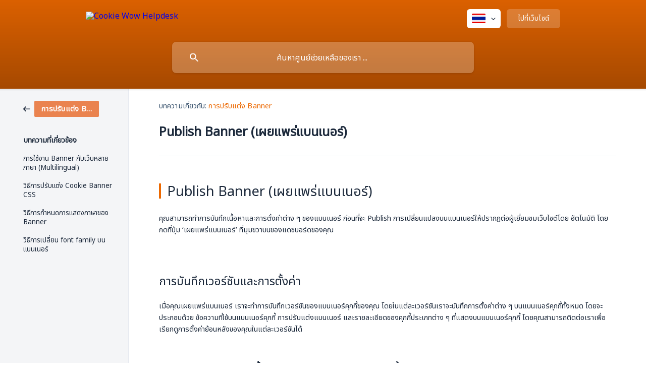

--- FILE ---
content_type: text/html; charset=utf-8
request_url: https://help.cookiewow.com/th/article/publish-banner-1teb1r6/
body_size: 5645
content:
<!DOCTYPE html><html lang="th" dir="ltr"><head><meta http-equiv="Content-Type" content="text/html; charset=utf-8"><meta name="viewport" content="width=device-width, initial-scale=1"><meta property="og:locale" content="th"><meta property="og:site_name" content="Cookie Wow Helpdesk"><meta property="og:type" content="website"><link rel="icon" href="https://image.crisp.chat/avatar/website/ee859ce6-e4d8-427d-9552-52ee58fe4b3e/512/?1768504319643"><link rel="apple-touch-icon" href="https://image.crisp.chat/avatar/website/ee859ce6-e4d8-427d-9552-52ee58fe4b3e/512/?1768504319643"><meta name="msapplication-TileColor" content="#EC6800"><meta name="msapplication-TileImage" content="https://image.crisp.chat/avatar/website/ee859ce6-e4d8-427d-9552-52ee58fe4b3e/512/?1768504319643"><style type="text/css">*::selection {
  background: rgba(236, 104, 0, .2);
}

.csh-theme-background-color-default {
  background-color: #EC6800;
}

.csh-theme-background-color-light {
  background-color: #F4F5F7;
}

.csh-theme-background-color-light-alpha {
  background-color: rgba(244, 245, 247, .4);
}

.csh-button.csh-button-accent {
  background-color: #EC6800;
}

.csh-article .csh-article-content article a {
  color: #EC6800;
}

.csh-article .csh-article-content article .csh-markdown.csh-markdown-title.csh-markdown-title-h1 {
  border-color: #EC6800;
}

.csh-article .csh-article-content article .csh-markdown.csh-markdown-code.csh-markdown-code-inline {
  background: rgba(236, 104, 0, .075);
  border-color: rgba(236, 104, 0, .2);
  color: #EC6800;
}

.csh-article .csh-article-content article .csh-markdown.csh-markdown-list .csh-markdown-list-item:before {
  background: #EC6800;
}</style><title>Publish Banner (เผยแพร่แบนเนอร์)
 | Cookie Wow Helpdesk</title><script type="text/javascript">window.$crisp = [];

CRISP_WEBSITE_ID = "ee859ce6-e4d8-427d-9552-52ee58fe4b3e";

CRISP_RUNTIME_CONFIG = {
  locale : "th"
};

(function(){d=document;s=d.createElement("script");s.src="https://client.crisp.chat/l.js";s.async=1;d.getElementsByTagName("head")[0].appendChild(s);})();
</script><style>
  @import url('https://fonts.googleapis.com/css2?family=Noto+Sans&family=Noto+Sans+Thai&display=swap');

  [class*="csh-"] {
    font-family: 'Noto Sans', 'Noto Sans Thai', sans-serif !important;
  }
  .csh-home section .csh-home-list li a {
    border-radius: 8px;
  }
  header .csh-wrapper .csh-header-title {
    // color: #2b2b2b !important;
  }
  header .csh-wrapper .csh-header-main .csh-header-main-actions .csh-header-main-actions-website {
    // color: #2b2b2b !important;
  }
  .csh-category-badge {
    background-color: #ea834f !important;
  }
</style>

<script type="text/javascript">
</script><meta name="description" content="Publish Banner (เผยแพร่แบนเนอร์)"><meta property="og:title" content="Publish Banner (เผยแพร่แบนเนอร์)"><meta property="og:description" content="Publish Banner (เผยแพร่แบนเนอร์)"><meta property="og:url" content="https://help.cookiewow.com/th/article/publish-banner-1teb1r6/"><link rel="canonical" href="https://help.cookiewow.com/th/article/publish-banner-1teb1r6/"><link rel="stylesheet" href="https://static.crisp.help/stylesheets/libs/libs.min.css?cca2211f2ccd9cb5fb332bc53b83aaf4c" type="text/css"/><link rel="stylesheet" href="https://static.crisp.help/stylesheets/site/common/common.min.css?ca10ef04f0afa03de4dc66155cd7f7cf7" type="text/css"/><link rel="stylesheet" href="https://static.crisp.help/stylesheets/site/article/article.min.css?cfcf77a97d64c1cccaf0a3f413d2bf061" type="text/css"/><script src="https://static.crisp.help/javascripts/libs/libs.min.js?c2b50f410e1948f5861dbca6bbcbd5df9" type="text/javascript"></script><script src="https://static.crisp.help/javascripts/site/common/common.min.js?c86907751c64929d4057cef41590a3137" type="text/javascript"></script><script src="https://static.crisp.help/javascripts/site/article/article.min.js?c482d30065e2a0039a69f04e84d9f3fc9" type="text/javascript"></script></head><body><header role="banner"><div class="csh-wrapper"><div class="csh-header-main"><a href="/th/" role="none" class="csh-header-main-logo"><img src="https://storage.crisp.chat/users/helpdesk/website/f1ac0320b192f000/logo-alt_q39hfk.svg" alt="Cookie Wow Helpdesk"></a><div role="none" class="csh-header-main-actions"><div data-expanded="false" role="none" onclick="CrispHelpdeskCommon.toggle_language()" class="csh-header-main-actions-locale"><div class="csh-header-main-actions-locale-current"><span data-country="th" class="csh-flag"><span class="csh-flag-image"></span></span></div><ul><li><a href="/en/" data-current="false" role="none" class="csh-font-sans-regular"><span data-country="gb" class="csh-flag"><span class="csh-flag-image"></span></span>English</a></li><li><a href="/th/" data-current="true" role="none" class="csh-font-sans-medium"><span data-country="th" class="csh-flag"><span class="csh-flag-image"></span></span>Thai</a></li></ul></div><a href="https://cookiewow.com/" target="_blank" rel="noopener noreferrer" role="none" class="csh-header-main-actions-website"><span class="csh-header-main-actions-website-itself csh-font-sans-regular">ไปที่เว็บไซต์</span></a></div><span class="csh-clear"></span></div><form action="/th/includes/search/" role="search" onsubmit="return false" data-target-suggest="/th/includes/suggest/" data-target-report="/th/includes/report/" data-has-emphasis="false" data-has-focus="false" data-expanded="false" data-pending="false" class="csh-header-search"><span class="csh-header-search-field"><input type="search" name="search_query" autocomplete="off" autocorrect="off" autocapitalize="off" maxlength="100" placeholder="ค้นหาศูนย์ช่วยเหลือของเรา ..." aria-label="ค้นหาศูนย์ช่วยเหลือของเรา ..." role="searchbox" onfocus="CrispHelpdeskCommon.toggle_search_focus(true)" onblur="CrispHelpdeskCommon.toggle_search_focus(false)" onkeydown="CrispHelpdeskCommon.key_search_field(event)" onkeyup="CrispHelpdeskCommon.type_search_field(this)" onsearch="CrispHelpdeskCommon.search_search_field(this)" class="csh-font-sans-regular"><span class="csh-header-search-field-autocomplete csh-font-sans-regular"></span><span class="csh-header-search-field-ruler"><span class="csh-header-search-field-ruler-text csh-font-sans-semibold"></span></span></span><div class="csh-header-search-results"></div></form></div><div data-tile="default" data-has-banner="true" class="csh-header-background csh-theme-background-color-default"><span style="background-image: url('https://storage.crisp.chat/users/helpdesk/website/f1ac0320b192f000/helpdesk-banner-4_emjiwg.svg');" class="csh-header-background-banner"></span></div></header><div id="body" class="csh-theme-background-color-light csh-body-full"><div class="csh-wrapper csh-wrapper-full csh-wrapper-large"><div class="csh-article"><aside role="complementary"><div class="csh-aside"><div class="csh-article-category csh-navigation"><a href="/th/category/banner-x4xd8m/" role="link" class="csh-navigation-back csh-navigation-back-item"><span data-has-category="true" class="csh-category-badge csh-font-sans-medium">การปรับแต่ง Banner</span></a></div><p class="csh-aside-title csh-text-wrap csh-font-sans-bold">บทความที่เกี่ยวข้อง</p><ul role="list"><li role="listitem"><a href="/th/article/banner-multilingual-oyhnod/" role="link" class="csh-aside-spaced csh-text-wrap csh-font-sans-regular">การใช้งาน Banner กับเว็บหลายภาษา (Multilingual)</a></li><li role="listitem"><a href="/th/article/cookie-banner-css-1298ujr/" role="link" class="csh-aside-spaced csh-text-wrap csh-font-sans-regular">วิธีการปรับแต่ง Cookie Banner CSS</a></li><li role="listitem"><a href="/th/article/banner-1bmxgna/" role="link" class="csh-aside-spaced csh-text-wrap csh-font-sans-regular">วิธีการกำหนดการแสดงภาษาของ Banner</a></li><li role="listitem"><a href="/th/article/font-family-1px9qpg/" role="link" class="csh-aside-spaced csh-text-wrap csh-font-sans-regular">วิธีการเปลี่ยน font family บนแบนเนอร์</a></li></ul></div></aside><div role="main" class="csh-article-content csh-article-content-split"><div class="csh-article-content-wrap"><article class="csh-text-wrap"><div role="heading" class="csh-article-content-header"><div class="csh-article-content-header-metas"><div class="csh-article-content-header-metas-category csh-font-sans-regular">บทความเกี่ยวกับ:<span> </span><a href="/th/category/banner-x4xd8m/" role="link">การปรับแต่ง Banner</a></div></div><h1 class="csh-font-sans-bold">Publish Banner (เผยแพร่แบนเนอร์)</h1></div><div role="article" class="csh-article-content-text csh-article-content-text-large"><h1 onclick="CrispHelpdeskCommon.go_to_anchor(this)" id="1-publish-banner" class="csh-markdown csh-markdown-title csh-markdown-title-h1 csh-font-sans-semibold"><span>Publish Banner (เผยแพร่แบนเนอร์)</span></h1><p><br></p><p><span>คุณสามารถทำการบันทึกเนื้อหาและการตั้งค่าต่าง ๆ ของแบนเนอร์ ก่อนที่จะ Publish การเปลี่ยนแปลงบนแบนเนอร์ให้ปรากฏต่อผู้เยี่ยมชมเว็บไซต์โดย อัตโนมัติ โดยกดที่ปุ่ม ‘เผยแพร่แบนเนอร์’ ที่มุมขวาบนของแดชบอร์ดของคุณ</span></p><p><br></p><p><br></p><p><span class="csh-markdown csh-markdown-image"><img src="https://storage.crisp.chat/users/helpdesk/website/f1ac0320b192f000/screen-shot-2564-07-30-at-1137_19sjnrt.png" alt="" loading="lazy"></span></p><p><br></p><h3 onclick="CrispHelpdeskCommon.go_to_anchor(this)" id="3-4lib4liy4lij4lia4lix4liz4lix4li24lib4lma4lin4lit4lij4lmm4lik4lix4liz4lmb4lil4liw4lib4liy4lij4liv4lix4lmj4lih4lie4lmi4liy" class="csh-markdown csh-markdown-title csh-markdown-title-h3 csh-font-sans-semibold"><span>การบันทึกเวอร์ชันและการตั้งค่า</span></h3><p><br></p><p><span>เมื่อคุณเผยแพร่แบนเนอร์ เราจะทำการบันทึกเวอร์ชันของแบนเนอร์คุกกี้ของคุณ โดยในแต่ละเวอร์ชันเราจะบันทึกการตั้งค่าต่าง ๆ บนแบนเนอร์คุกกี้ทั้งหมด โดยจะประกอบด้วย ข้อความที่ใช้บนแบนเนอร์คุกกี้ การปรับแต่งแบนเนอร์ และรายละเอียดของคุกกี้ประเภทต่าง ๆ ที่แสดงบนแบนเนอร์คุกกี้ โดยคุณสามารถติดต่อเราเพื่อเรียกดูการตั้งค่าย้อนหลังของคุณในแต่ละเวอร์ชันได้</span></p><p><br></p><p><br></p><h3 onclick="CrispHelpdeskCommon.go_to_anchor(this)" id="3-4lib4liy4lij4lma4lil4li34lit4lib4lmd4lir4lmj4lmb4lia4liz4lma4liz4lit4lij4lmm4lic4li24lmj4liz4lih4liy4lic4lit4lie4lin4liy4lih4lii4li04liz4lii4lit4lih4lmd4lir4lih4lmi4lit4li14lib4lie4lij4lix4lmj4lih" class="csh-markdown csh-markdown-title csh-markdown-title-h3 csh-font-sans-semibold"><span>การเลือกให้แบนเนอร์ขึ้นมาขอความยินยอมใหม่อีกครั้ง</span></h3><p><br></p><p><br></p><p><span>ทุกครั้งที่คุณทำการเผยแพร่แบนเนอร์ Cookie Wow จะมีตัวเลือกให้คุณสามารถขอความยินยอมในการใช้คุกกี้จากผู้ใช้งานใหม่อีกครั้งดังรูป </span></p><p><br></p><p><span class="csh-markdown csh-markdown-image"><img src="https://storage.crisp.chat/users/helpdesk/website/f1ac0320b192f000/screen-shot-2564-07-30-at-1137_aw7xv9.png" alt="" loading="lazy"></span></p><p><br></p><p><span>เมื่อคุณเลือกตัวเลือกนี้ แบนเนอร์จะปรากฎต่อผู้เยี่ยมชมเว็บไซต์ทุกคนแม้ผู้เยี่ยมชมเว็บไซต์นั้น ๆ จะเคยให้ความยินยอมในการใช้คุกกี้ไปแล้ว</span></p><p><br></p><h3 onclick="CrispHelpdeskCommon.go_to_anchor(this)" id="[base64]" class="csh-markdown csh-markdown-title csh-markdown-title-h3 csh-font-sans-semibold"><span>เมื่อไหร่ที่ควรเผยแพร่เวอร์ชันเพื่อขอความยินยอมใหม่อีกครั้ง ?</span></h3><p><br></p><ul class="csh-markdown csh-markdown-list csh-markdown-list-unordered"><li value="1" class="csh-markdown csh-markdown-list-item"><span> มีการปรับเปลี่ยนเนื้อหา และวัตถุประสงค์ของการใช้คุกกี้ในแต่ละหมวดหมู่</span></li><li value="2" class="csh-markdown csh-markdown-list-item"><span> มีการปรับเปลี่ยนข้อความบนแบนเนอร์คุกกี้ที่อาจทำให้ผู้ใช้งานเข้าใจความหมายของวัตถุประสงค์ในการใช้คุกกี้เปลี่ยนแปลงไป</span></li><li value="3" class="csh-markdown csh-markdown-list-item"><span> มีการเปลี่ยนแปลงรายละเอียดของนโยบายความเป็นส่วนตัวหรือนโยบายคุกกี้</span></li></ul><p><br></p><span class="csh-markdown csh-markdown-line csh-article-content-separate csh-article-content-separate-top"></span><p class="csh-article-content-updated csh-text-wrap csh-font-sans-light">อัปเดตเมื่อ: 14/10/2021</p><span class="csh-markdown csh-markdown-line csh-article-content-separate csh-article-content-separate-bottom"></span></div></article><section data-has-answer="false" role="none" class="csh-article-rate"><div class="csh-article-rate-ask csh-text-wrap"><p class="csh-article-rate-title csh-font-sans-medium">บทความนี้เป็นประโยชน์หรือไม่?</p><ul><li><a href="#" role="button" aria-label="ใช่" onclick="CrispHelpdeskArticle.answer_feedback(true); return false;" class="csh-button csh-button-grey csh-button-small csh-font-sans-medium">ใช่</a></li><li><a href="#" role="button" aria-label="ไม่" onclick="CrispHelpdeskArticle.answer_feedback(false); return false;" class="csh-button csh-button-grey csh-button-small csh-font-sans-medium">ไม่</a></li></ul></div><div data-is-open="false" class="csh-article-rate-feedback-wrap"><div data-had-error="false" class="csh-article-rate-feedback-container"><form action="https://help.cookiewow.com/th/article/publish-banner-1teb1r6/feedback/" method="post" onsubmit="CrispHelpdeskArticle.send_feedback_comment(this); return false;" data-is-locked="false" class="csh-article-rate-feedback"><p class="csh-article-rate-feedback-title csh-font-sans-bold">แบ่งปันความคิดเห็นของคุณ</p><textarea name="feedback_comment" cols="1" rows="1" maxlength="200" placeholder="อธิบายสิ่งที่คุณคิดเกี่ยวกับบทความนี้ ..." onkeyup="CrispHelpdeskArticle.type_feedback_comment(event)" class="csh-article-rate-feedback-field csh-font-sans-regular"></textarea><div class="csh-article-rate-feedback-actions"><button type="submit" role="button" aria-label="ส่งความคิดเห็น" data-action="send" class="csh-button csh-button-accent csh-font-sans-medium">ส่งความคิดเห็น</button><a href="#" role="button" aria-label="ยกเลิก" onclick="CrispHelpdeskArticle.cancel_feedback_comment(); return false;" data-action="cancel" class="csh-button csh-button-grey csh-font-sans-medium">ยกเลิก</a></div></form></div></div><div data-is-satisfied="true" class="csh-article-rate-thanks"><p class="csh-article-rate-title csh-article-rate-thanks-title csh-font-sans-semibold">ขอบคุณ!</p><div class="csh-article-rate-thanks-smiley csh-article-rate-thanks-smiley-satisfied"><span data-size="large" data-name="blushing" class="csh-smiley"></span></div><div class="csh-article-rate-thanks-smiley csh-article-rate-thanks-smiley-dissatisfied"><span data-size="large" data-name="thumbs-up" class="csh-smiley"></span></div></div></section></div></div></div></div></div><footer role="contentinfo"><div class="csh-footer-ask"><div class="csh-wrapper"><div class="csh-footer-ask-text"><p class="csh-footer-ask-text-title csh-text-wrap csh-font-sans-bold">ไม่พบสิ่งที่คุณกำลังมองหา?</p><p class="csh-footer-ask-text-label csh-text-wrap csh-font-sans-regular">สนทนากับเราหรือส่งอีเมล</p></div><ul class="csh-footer-ask-buttons"><li><a aria-label="สนทนากับเรา" href="#" role="button" onclick="CrispHelpdeskCommon.open_chatbox(); return false;" class="csh-button csh-button-accent csh-button-icon-chat csh-button-has-left-icon csh-font-sans-regular">สนทนากับเรา</a></li><li><a aria-label="ส่งอีเมลถึงเรา" href="mailto:support@ndatathoth.com" role="button" class="csh-button csh-button-accent csh-button-icon-email csh-button-has-left-icon csh-font-sans-regular">ส่งอีเมลถึงเรา</a></li></ul></div></div><div class="csh-footer-copyright csh-footer-copyright-separated"><div class="csh-wrapper"><span class="csh-footer-copyright-brand"><span class="csh-font-sans-regular">© 2026 Cookie Wow Helpdesk</span></span><span class="csh-footer-copyright-crisp csh-font-sans-regular">We run on<span> </span><a href="https://crisp.chat/knowledge/?utm_medium=knowledge" rel="nofollow" target="_blank" role="none" class="csh-font-sans-medium">Crisp Knowledge</a>.</span></div></div></footer></body></html>